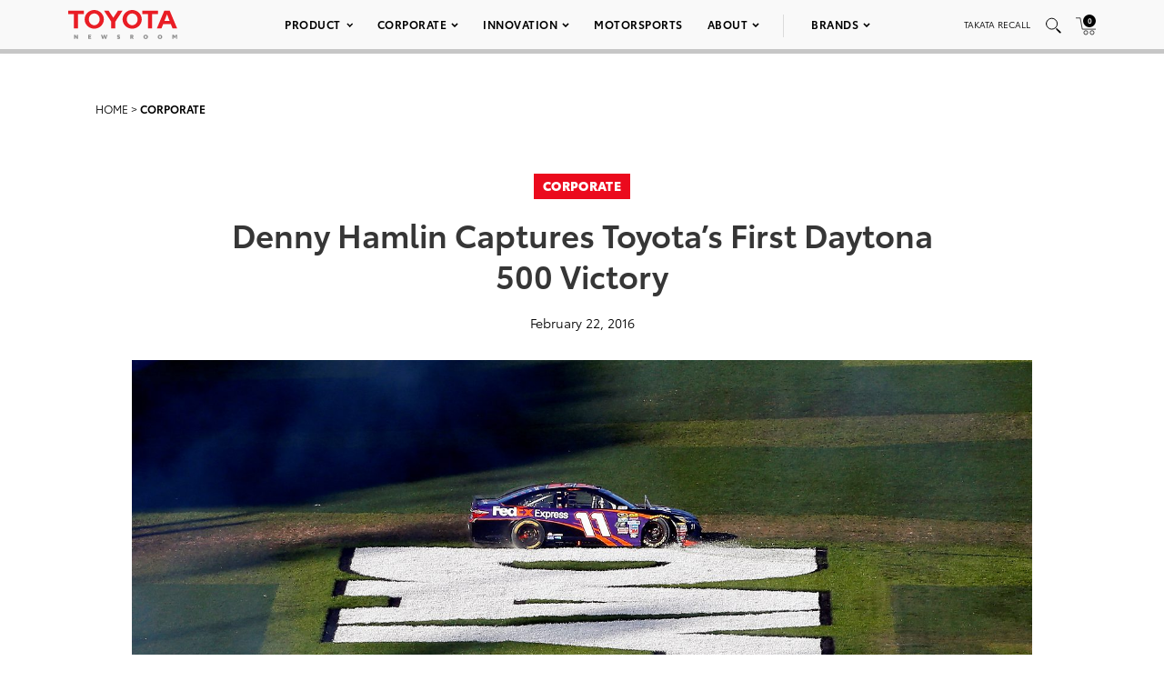

--- FILE ---
content_type: text/html; charset=utf-8
request_url: https://www.google.com/recaptcha/api2/anchor?ar=1&k=6Ldl55gUAAAAAODWLNyPR_2KfYHNm-DfOveo0xfH&co=aHR0cHM6Ly9wcmVzc3Jvb20udG95b3RhLmNvbTo0NDM.&hl=en&v=N67nZn4AqZkNcbeMu4prBgzg&size=normal&anchor-ms=20000&execute-ms=30000&cb=7f1fb3lp3ndn
body_size: 49474
content:
<!DOCTYPE HTML><html dir="ltr" lang="en"><head><meta http-equiv="Content-Type" content="text/html; charset=UTF-8">
<meta http-equiv="X-UA-Compatible" content="IE=edge">
<title>reCAPTCHA</title>
<style type="text/css">
/* cyrillic-ext */
@font-face {
  font-family: 'Roboto';
  font-style: normal;
  font-weight: 400;
  font-stretch: 100%;
  src: url(//fonts.gstatic.com/s/roboto/v48/KFO7CnqEu92Fr1ME7kSn66aGLdTylUAMa3GUBHMdazTgWw.woff2) format('woff2');
  unicode-range: U+0460-052F, U+1C80-1C8A, U+20B4, U+2DE0-2DFF, U+A640-A69F, U+FE2E-FE2F;
}
/* cyrillic */
@font-face {
  font-family: 'Roboto';
  font-style: normal;
  font-weight: 400;
  font-stretch: 100%;
  src: url(//fonts.gstatic.com/s/roboto/v48/KFO7CnqEu92Fr1ME7kSn66aGLdTylUAMa3iUBHMdazTgWw.woff2) format('woff2');
  unicode-range: U+0301, U+0400-045F, U+0490-0491, U+04B0-04B1, U+2116;
}
/* greek-ext */
@font-face {
  font-family: 'Roboto';
  font-style: normal;
  font-weight: 400;
  font-stretch: 100%;
  src: url(//fonts.gstatic.com/s/roboto/v48/KFO7CnqEu92Fr1ME7kSn66aGLdTylUAMa3CUBHMdazTgWw.woff2) format('woff2');
  unicode-range: U+1F00-1FFF;
}
/* greek */
@font-face {
  font-family: 'Roboto';
  font-style: normal;
  font-weight: 400;
  font-stretch: 100%;
  src: url(//fonts.gstatic.com/s/roboto/v48/KFO7CnqEu92Fr1ME7kSn66aGLdTylUAMa3-UBHMdazTgWw.woff2) format('woff2');
  unicode-range: U+0370-0377, U+037A-037F, U+0384-038A, U+038C, U+038E-03A1, U+03A3-03FF;
}
/* math */
@font-face {
  font-family: 'Roboto';
  font-style: normal;
  font-weight: 400;
  font-stretch: 100%;
  src: url(//fonts.gstatic.com/s/roboto/v48/KFO7CnqEu92Fr1ME7kSn66aGLdTylUAMawCUBHMdazTgWw.woff2) format('woff2');
  unicode-range: U+0302-0303, U+0305, U+0307-0308, U+0310, U+0312, U+0315, U+031A, U+0326-0327, U+032C, U+032F-0330, U+0332-0333, U+0338, U+033A, U+0346, U+034D, U+0391-03A1, U+03A3-03A9, U+03B1-03C9, U+03D1, U+03D5-03D6, U+03F0-03F1, U+03F4-03F5, U+2016-2017, U+2034-2038, U+203C, U+2040, U+2043, U+2047, U+2050, U+2057, U+205F, U+2070-2071, U+2074-208E, U+2090-209C, U+20D0-20DC, U+20E1, U+20E5-20EF, U+2100-2112, U+2114-2115, U+2117-2121, U+2123-214F, U+2190, U+2192, U+2194-21AE, U+21B0-21E5, U+21F1-21F2, U+21F4-2211, U+2213-2214, U+2216-22FF, U+2308-230B, U+2310, U+2319, U+231C-2321, U+2336-237A, U+237C, U+2395, U+239B-23B7, U+23D0, U+23DC-23E1, U+2474-2475, U+25AF, U+25B3, U+25B7, U+25BD, U+25C1, U+25CA, U+25CC, U+25FB, U+266D-266F, U+27C0-27FF, U+2900-2AFF, U+2B0E-2B11, U+2B30-2B4C, U+2BFE, U+3030, U+FF5B, U+FF5D, U+1D400-1D7FF, U+1EE00-1EEFF;
}
/* symbols */
@font-face {
  font-family: 'Roboto';
  font-style: normal;
  font-weight: 400;
  font-stretch: 100%;
  src: url(//fonts.gstatic.com/s/roboto/v48/KFO7CnqEu92Fr1ME7kSn66aGLdTylUAMaxKUBHMdazTgWw.woff2) format('woff2');
  unicode-range: U+0001-000C, U+000E-001F, U+007F-009F, U+20DD-20E0, U+20E2-20E4, U+2150-218F, U+2190, U+2192, U+2194-2199, U+21AF, U+21E6-21F0, U+21F3, U+2218-2219, U+2299, U+22C4-22C6, U+2300-243F, U+2440-244A, U+2460-24FF, U+25A0-27BF, U+2800-28FF, U+2921-2922, U+2981, U+29BF, U+29EB, U+2B00-2BFF, U+4DC0-4DFF, U+FFF9-FFFB, U+10140-1018E, U+10190-1019C, U+101A0, U+101D0-101FD, U+102E0-102FB, U+10E60-10E7E, U+1D2C0-1D2D3, U+1D2E0-1D37F, U+1F000-1F0FF, U+1F100-1F1AD, U+1F1E6-1F1FF, U+1F30D-1F30F, U+1F315, U+1F31C, U+1F31E, U+1F320-1F32C, U+1F336, U+1F378, U+1F37D, U+1F382, U+1F393-1F39F, U+1F3A7-1F3A8, U+1F3AC-1F3AF, U+1F3C2, U+1F3C4-1F3C6, U+1F3CA-1F3CE, U+1F3D4-1F3E0, U+1F3ED, U+1F3F1-1F3F3, U+1F3F5-1F3F7, U+1F408, U+1F415, U+1F41F, U+1F426, U+1F43F, U+1F441-1F442, U+1F444, U+1F446-1F449, U+1F44C-1F44E, U+1F453, U+1F46A, U+1F47D, U+1F4A3, U+1F4B0, U+1F4B3, U+1F4B9, U+1F4BB, U+1F4BF, U+1F4C8-1F4CB, U+1F4D6, U+1F4DA, U+1F4DF, U+1F4E3-1F4E6, U+1F4EA-1F4ED, U+1F4F7, U+1F4F9-1F4FB, U+1F4FD-1F4FE, U+1F503, U+1F507-1F50B, U+1F50D, U+1F512-1F513, U+1F53E-1F54A, U+1F54F-1F5FA, U+1F610, U+1F650-1F67F, U+1F687, U+1F68D, U+1F691, U+1F694, U+1F698, U+1F6AD, U+1F6B2, U+1F6B9-1F6BA, U+1F6BC, U+1F6C6-1F6CF, U+1F6D3-1F6D7, U+1F6E0-1F6EA, U+1F6F0-1F6F3, U+1F6F7-1F6FC, U+1F700-1F7FF, U+1F800-1F80B, U+1F810-1F847, U+1F850-1F859, U+1F860-1F887, U+1F890-1F8AD, U+1F8B0-1F8BB, U+1F8C0-1F8C1, U+1F900-1F90B, U+1F93B, U+1F946, U+1F984, U+1F996, U+1F9E9, U+1FA00-1FA6F, U+1FA70-1FA7C, U+1FA80-1FA89, U+1FA8F-1FAC6, U+1FACE-1FADC, U+1FADF-1FAE9, U+1FAF0-1FAF8, U+1FB00-1FBFF;
}
/* vietnamese */
@font-face {
  font-family: 'Roboto';
  font-style: normal;
  font-weight: 400;
  font-stretch: 100%;
  src: url(//fonts.gstatic.com/s/roboto/v48/KFO7CnqEu92Fr1ME7kSn66aGLdTylUAMa3OUBHMdazTgWw.woff2) format('woff2');
  unicode-range: U+0102-0103, U+0110-0111, U+0128-0129, U+0168-0169, U+01A0-01A1, U+01AF-01B0, U+0300-0301, U+0303-0304, U+0308-0309, U+0323, U+0329, U+1EA0-1EF9, U+20AB;
}
/* latin-ext */
@font-face {
  font-family: 'Roboto';
  font-style: normal;
  font-weight: 400;
  font-stretch: 100%;
  src: url(//fonts.gstatic.com/s/roboto/v48/KFO7CnqEu92Fr1ME7kSn66aGLdTylUAMa3KUBHMdazTgWw.woff2) format('woff2');
  unicode-range: U+0100-02BA, U+02BD-02C5, U+02C7-02CC, U+02CE-02D7, U+02DD-02FF, U+0304, U+0308, U+0329, U+1D00-1DBF, U+1E00-1E9F, U+1EF2-1EFF, U+2020, U+20A0-20AB, U+20AD-20C0, U+2113, U+2C60-2C7F, U+A720-A7FF;
}
/* latin */
@font-face {
  font-family: 'Roboto';
  font-style: normal;
  font-weight: 400;
  font-stretch: 100%;
  src: url(//fonts.gstatic.com/s/roboto/v48/KFO7CnqEu92Fr1ME7kSn66aGLdTylUAMa3yUBHMdazQ.woff2) format('woff2');
  unicode-range: U+0000-00FF, U+0131, U+0152-0153, U+02BB-02BC, U+02C6, U+02DA, U+02DC, U+0304, U+0308, U+0329, U+2000-206F, U+20AC, U+2122, U+2191, U+2193, U+2212, U+2215, U+FEFF, U+FFFD;
}
/* cyrillic-ext */
@font-face {
  font-family: 'Roboto';
  font-style: normal;
  font-weight: 500;
  font-stretch: 100%;
  src: url(//fonts.gstatic.com/s/roboto/v48/KFO7CnqEu92Fr1ME7kSn66aGLdTylUAMa3GUBHMdazTgWw.woff2) format('woff2');
  unicode-range: U+0460-052F, U+1C80-1C8A, U+20B4, U+2DE0-2DFF, U+A640-A69F, U+FE2E-FE2F;
}
/* cyrillic */
@font-face {
  font-family: 'Roboto';
  font-style: normal;
  font-weight: 500;
  font-stretch: 100%;
  src: url(//fonts.gstatic.com/s/roboto/v48/KFO7CnqEu92Fr1ME7kSn66aGLdTylUAMa3iUBHMdazTgWw.woff2) format('woff2');
  unicode-range: U+0301, U+0400-045F, U+0490-0491, U+04B0-04B1, U+2116;
}
/* greek-ext */
@font-face {
  font-family: 'Roboto';
  font-style: normal;
  font-weight: 500;
  font-stretch: 100%;
  src: url(//fonts.gstatic.com/s/roboto/v48/KFO7CnqEu92Fr1ME7kSn66aGLdTylUAMa3CUBHMdazTgWw.woff2) format('woff2');
  unicode-range: U+1F00-1FFF;
}
/* greek */
@font-face {
  font-family: 'Roboto';
  font-style: normal;
  font-weight: 500;
  font-stretch: 100%;
  src: url(//fonts.gstatic.com/s/roboto/v48/KFO7CnqEu92Fr1ME7kSn66aGLdTylUAMa3-UBHMdazTgWw.woff2) format('woff2');
  unicode-range: U+0370-0377, U+037A-037F, U+0384-038A, U+038C, U+038E-03A1, U+03A3-03FF;
}
/* math */
@font-face {
  font-family: 'Roboto';
  font-style: normal;
  font-weight: 500;
  font-stretch: 100%;
  src: url(//fonts.gstatic.com/s/roboto/v48/KFO7CnqEu92Fr1ME7kSn66aGLdTylUAMawCUBHMdazTgWw.woff2) format('woff2');
  unicode-range: U+0302-0303, U+0305, U+0307-0308, U+0310, U+0312, U+0315, U+031A, U+0326-0327, U+032C, U+032F-0330, U+0332-0333, U+0338, U+033A, U+0346, U+034D, U+0391-03A1, U+03A3-03A9, U+03B1-03C9, U+03D1, U+03D5-03D6, U+03F0-03F1, U+03F4-03F5, U+2016-2017, U+2034-2038, U+203C, U+2040, U+2043, U+2047, U+2050, U+2057, U+205F, U+2070-2071, U+2074-208E, U+2090-209C, U+20D0-20DC, U+20E1, U+20E5-20EF, U+2100-2112, U+2114-2115, U+2117-2121, U+2123-214F, U+2190, U+2192, U+2194-21AE, U+21B0-21E5, U+21F1-21F2, U+21F4-2211, U+2213-2214, U+2216-22FF, U+2308-230B, U+2310, U+2319, U+231C-2321, U+2336-237A, U+237C, U+2395, U+239B-23B7, U+23D0, U+23DC-23E1, U+2474-2475, U+25AF, U+25B3, U+25B7, U+25BD, U+25C1, U+25CA, U+25CC, U+25FB, U+266D-266F, U+27C0-27FF, U+2900-2AFF, U+2B0E-2B11, U+2B30-2B4C, U+2BFE, U+3030, U+FF5B, U+FF5D, U+1D400-1D7FF, U+1EE00-1EEFF;
}
/* symbols */
@font-face {
  font-family: 'Roboto';
  font-style: normal;
  font-weight: 500;
  font-stretch: 100%;
  src: url(//fonts.gstatic.com/s/roboto/v48/KFO7CnqEu92Fr1ME7kSn66aGLdTylUAMaxKUBHMdazTgWw.woff2) format('woff2');
  unicode-range: U+0001-000C, U+000E-001F, U+007F-009F, U+20DD-20E0, U+20E2-20E4, U+2150-218F, U+2190, U+2192, U+2194-2199, U+21AF, U+21E6-21F0, U+21F3, U+2218-2219, U+2299, U+22C4-22C6, U+2300-243F, U+2440-244A, U+2460-24FF, U+25A0-27BF, U+2800-28FF, U+2921-2922, U+2981, U+29BF, U+29EB, U+2B00-2BFF, U+4DC0-4DFF, U+FFF9-FFFB, U+10140-1018E, U+10190-1019C, U+101A0, U+101D0-101FD, U+102E0-102FB, U+10E60-10E7E, U+1D2C0-1D2D3, U+1D2E0-1D37F, U+1F000-1F0FF, U+1F100-1F1AD, U+1F1E6-1F1FF, U+1F30D-1F30F, U+1F315, U+1F31C, U+1F31E, U+1F320-1F32C, U+1F336, U+1F378, U+1F37D, U+1F382, U+1F393-1F39F, U+1F3A7-1F3A8, U+1F3AC-1F3AF, U+1F3C2, U+1F3C4-1F3C6, U+1F3CA-1F3CE, U+1F3D4-1F3E0, U+1F3ED, U+1F3F1-1F3F3, U+1F3F5-1F3F7, U+1F408, U+1F415, U+1F41F, U+1F426, U+1F43F, U+1F441-1F442, U+1F444, U+1F446-1F449, U+1F44C-1F44E, U+1F453, U+1F46A, U+1F47D, U+1F4A3, U+1F4B0, U+1F4B3, U+1F4B9, U+1F4BB, U+1F4BF, U+1F4C8-1F4CB, U+1F4D6, U+1F4DA, U+1F4DF, U+1F4E3-1F4E6, U+1F4EA-1F4ED, U+1F4F7, U+1F4F9-1F4FB, U+1F4FD-1F4FE, U+1F503, U+1F507-1F50B, U+1F50D, U+1F512-1F513, U+1F53E-1F54A, U+1F54F-1F5FA, U+1F610, U+1F650-1F67F, U+1F687, U+1F68D, U+1F691, U+1F694, U+1F698, U+1F6AD, U+1F6B2, U+1F6B9-1F6BA, U+1F6BC, U+1F6C6-1F6CF, U+1F6D3-1F6D7, U+1F6E0-1F6EA, U+1F6F0-1F6F3, U+1F6F7-1F6FC, U+1F700-1F7FF, U+1F800-1F80B, U+1F810-1F847, U+1F850-1F859, U+1F860-1F887, U+1F890-1F8AD, U+1F8B0-1F8BB, U+1F8C0-1F8C1, U+1F900-1F90B, U+1F93B, U+1F946, U+1F984, U+1F996, U+1F9E9, U+1FA00-1FA6F, U+1FA70-1FA7C, U+1FA80-1FA89, U+1FA8F-1FAC6, U+1FACE-1FADC, U+1FADF-1FAE9, U+1FAF0-1FAF8, U+1FB00-1FBFF;
}
/* vietnamese */
@font-face {
  font-family: 'Roboto';
  font-style: normal;
  font-weight: 500;
  font-stretch: 100%;
  src: url(//fonts.gstatic.com/s/roboto/v48/KFO7CnqEu92Fr1ME7kSn66aGLdTylUAMa3OUBHMdazTgWw.woff2) format('woff2');
  unicode-range: U+0102-0103, U+0110-0111, U+0128-0129, U+0168-0169, U+01A0-01A1, U+01AF-01B0, U+0300-0301, U+0303-0304, U+0308-0309, U+0323, U+0329, U+1EA0-1EF9, U+20AB;
}
/* latin-ext */
@font-face {
  font-family: 'Roboto';
  font-style: normal;
  font-weight: 500;
  font-stretch: 100%;
  src: url(//fonts.gstatic.com/s/roboto/v48/KFO7CnqEu92Fr1ME7kSn66aGLdTylUAMa3KUBHMdazTgWw.woff2) format('woff2');
  unicode-range: U+0100-02BA, U+02BD-02C5, U+02C7-02CC, U+02CE-02D7, U+02DD-02FF, U+0304, U+0308, U+0329, U+1D00-1DBF, U+1E00-1E9F, U+1EF2-1EFF, U+2020, U+20A0-20AB, U+20AD-20C0, U+2113, U+2C60-2C7F, U+A720-A7FF;
}
/* latin */
@font-face {
  font-family: 'Roboto';
  font-style: normal;
  font-weight: 500;
  font-stretch: 100%;
  src: url(//fonts.gstatic.com/s/roboto/v48/KFO7CnqEu92Fr1ME7kSn66aGLdTylUAMa3yUBHMdazQ.woff2) format('woff2');
  unicode-range: U+0000-00FF, U+0131, U+0152-0153, U+02BB-02BC, U+02C6, U+02DA, U+02DC, U+0304, U+0308, U+0329, U+2000-206F, U+20AC, U+2122, U+2191, U+2193, U+2212, U+2215, U+FEFF, U+FFFD;
}
/* cyrillic-ext */
@font-face {
  font-family: 'Roboto';
  font-style: normal;
  font-weight: 900;
  font-stretch: 100%;
  src: url(//fonts.gstatic.com/s/roboto/v48/KFO7CnqEu92Fr1ME7kSn66aGLdTylUAMa3GUBHMdazTgWw.woff2) format('woff2');
  unicode-range: U+0460-052F, U+1C80-1C8A, U+20B4, U+2DE0-2DFF, U+A640-A69F, U+FE2E-FE2F;
}
/* cyrillic */
@font-face {
  font-family: 'Roboto';
  font-style: normal;
  font-weight: 900;
  font-stretch: 100%;
  src: url(//fonts.gstatic.com/s/roboto/v48/KFO7CnqEu92Fr1ME7kSn66aGLdTylUAMa3iUBHMdazTgWw.woff2) format('woff2');
  unicode-range: U+0301, U+0400-045F, U+0490-0491, U+04B0-04B1, U+2116;
}
/* greek-ext */
@font-face {
  font-family: 'Roboto';
  font-style: normal;
  font-weight: 900;
  font-stretch: 100%;
  src: url(//fonts.gstatic.com/s/roboto/v48/KFO7CnqEu92Fr1ME7kSn66aGLdTylUAMa3CUBHMdazTgWw.woff2) format('woff2');
  unicode-range: U+1F00-1FFF;
}
/* greek */
@font-face {
  font-family: 'Roboto';
  font-style: normal;
  font-weight: 900;
  font-stretch: 100%;
  src: url(//fonts.gstatic.com/s/roboto/v48/KFO7CnqEu92Fr1ME7kSn66aGLdTylUAMa3-UBHMdazTgWw.woff2) format('woff2');
  unicode-range: U+0370-0377, U+037A-037F, U+0384-038A, U+038C, U+038E-03A1, U+03A3-03FF;
}
/* math */
@font-face {
  font-family: 'Roboto';
  font-style: normal;
  font-weight: 900;
  font-stretch: 100%;
  src: url(//fonts.gstatic.com/s/roboto/v48/KFO7CnqEu92Fr1ME7kSn66aGLdTylUAMawCUBHMdazTgWw.woff2) format('woff2');
  unicode-range: U+0302-0303, U+0305, U+0307-0308, U+0310, U+0312, U+0315, U+031A, U+0326-0327, U+032C, U+032F-0330, U+0332-0333, U+0338, U+033A, U+0346, U+034D, U+0391-03A1, U+03A3-03A9, U+03B1-03C9, U+03D1, U+03D5-03D6, U+03F0-03F1, U+03F4-03F5, U+2016-2017, U+2034-2038, U+203C, U+2040, U+2043, U+2047, U+2050, U+2057, U+205F, U+2070-2071, U+2074-208E, U+2090-209C, U+20D0-20DC, U+20E1, U+20E5-20EF, U+2100-2112, U+2114-2115, U+2117-2121, U+2123-214F, U+2190, U+2192, U+2194-21AE, U+21B0-21E5, U+21F1-21F2, U+21F4-2211, U+2213-2214, U+2216-22FF, U+2308-230B, U+2310, U+2319, U+231C-2321, U+2336-237A, U+237C, U+2395, U+239B-23B7, U+23D0, U+23DC-23E1, U+2474-2475, U+25AF, U+25B3, U+25B7, U+25BD, U+25C1, U+25CA, U+25CC, U+25FB, U+266D-266F, U+27C0-27FF, U+2900-2AFF, U+2B0E-2B11, U+2B30-2B4C, U+2BFE, U+3030, U+FF5B, U+FF5D, U+1D400-1D7FF, U+1EE00-1EEFF;
}
/* symbols */
@font-face {
  font-family: 'Roboto';
  font-style: normal;
  font-weight: 900;
  font-stretch: 100%;
  src: url(//fonts.gstatic.com/s/roboto/v48/KFO7CnqEu92Fr1ME7kSn66aGLdTylUAMaxKUBHMdazTgWw.woff2) format('woff2');
  unicode-range: U+0001-000C, U+000E-001F, U+007F-009F, U+20DD-20E0, U+20E2-20E4, U+2150-218F, U+2190, U+2192, U+2194-2199, U+21AF, U+21E6-21F0, U+21F3, U+2218-2219, U+2299, U+22C4-22C6, U+2300-243F, U+2440-244A, U+2460-24FF, U+25A0-27BF, U+2800-28FF, U+2921-2922, U+2981, U+29BF, U+29EB, U+2B00-2BFF, U+4DC0-4DFF, U+FFF9-FFFB, U+10140-1018E, U+10190-1019C, U+101A0, U+101D0-101FD, U+102E0-102FB, U+10E60-10E7E, U+1D2C0-1D2D3, U+1D2E0-1D37F, U+1F000-1F0FF, U+1F100-1F1AD, U+1F1E6-1F1FF, U+1F30D-1F30F, U+1F315, U+1F31C, U+1F31E, U+1F320-1F32C, U+1F336, U+1F378, U+1F37D, U+1F382, U+1F393-1F39F, U+1F3A7-1F3A8, U+1F3AC-1F3AF, U+1F3C2, U+1F3C4-1F3C6, U+1F3CA-1F3CE, U+1F3D4-1F3E0, U+1F3ED, U+1F3F1-1F3F3, U+1F3F5-1F3F7, U+1F408, U+1F415, U+1F41F, U+1F426, U+1F43F, U+1F441-1F442, U+1F444, U+1F446-1F449, U+1F44C-1F44E, U+1F453, U+1F46A, U+1F47D, U+1F4A3, U+1F4B0, U+1F4B3, U+1F4B9, U+1F4BB, U+1F4BF, U+1F4C8-1F4CB, U+1F4D6, U+1F4DA, U+1F4DF, U+1F4E3-1F4E6, U+1F4EA-1F4ED, U+1F4F7, U+1F4F9-1F4FB, U+1F4FD-1F4FE, U+1F503, U+1F507-1F50B, U+1F50D, U+1F512-1F513, U+1F53E-1F54A, U+1F54F-1F5FA, U+1F610, U+1F650-1F67F, U+1F687, U+1F68D, U+1F691, U+1F694, U+1F698, U+1F6AD, U+1F6B2, U+1F6B9-1F6BA, U+1F6BC, U+1F6C6-1F6CF, U+1F6D3-1F6D7, U+1F6E0-1F6EA, U+1F6F0-1F6F3, U+1F6F7-1F6FC, U+1F700-1F7FF, U+1F800-1F80B, U+1F810-1F847, U+1F850-1F859, U+1F860-1F887, U+1F890-1F8AD, U+1F8B0-1F8BB, U+1F8C0-1F8C1, U+1F900-1F90B, U+1F93B, U+1F946, U+1F984, U+1F996, U+1F9E9, U+1FA00-1FA6F, U+1FA70-1FA7C, U+1FA80-1FA89, U+1FA8F-1FAC6, U+1FACE-1FADC, U+1FADF-1FAE9, U+1FAF0-1FAF8, U+1FB00-1FBFF;
}
/* vietnamese */
@font-face {
  font-family: 'Roboto';
  font-style: normal;
  font-weight: 900;
  font-stretch: 100%;
  src: url(//fonts.gstatic.com/s/roboto/v48/KFO7CnqEu92Fr1ME7kSn66aGLdTylUAMa3OUBHMdazTgWw.woff2) format('woff2');
  unicode-range: U+0102-0103, U+0110-0111, U+0128-0129, U+0168-0169, U+01A0-01A1, U+01AF-01B0, U+0300-0301, U+0303-0304, U+0308-0309, U+0323, U+0329, U+1EA0-1EF9, U+20AB;
}
/* latin-ext */
@font-face {
  font-family: 'Roboto';
  font-style: normal;
  font-weight: 900;
  font-stretch: 100%;
  src: url(//fonts.gstatic.com/s/roboto/v48/KFO7CnqEu92Fr1ME7kSn66aGLdTylUAMa3KUBHMdazTgWw.woff2) format('woff2');
  unicode-range: U+0100-02BA, U+02BD-02C5, U+02C7-02CC, U+02CE-02D7, U+02DD-02FF, U+0304, U+0308, U+0329, U+1D00-1DBF, U+1E00-1E9F, U+1EF2-1EFF, U+2020, U+20A0-20AB, U+20AD-20C0, U+2113, U+2C60-2C7F, U+A720-A7FF;
}
/* latin */
@font-face {
  font-family: 'Roboto';
  font-style: normal;
  font-weight: 900;
  font-stretch: 100%;
  src: url(//fonts.gstatic.com/s/roboto/v48/KFO7CnqEu92Fr1ME7kSn66aGLdTylUAMa3yUBHMdazQ.woff2) format('woff2');
  unicode-range: U+0000-00FF, U+0131, U+0152-0153, U+02BB-02BC, U+02C6, U+02DA, U+02DC, U+0304, U+0308, U+0329, U+2000-206F, U+20AC, U+2122, U+2191, U+2193, U+2212, U+2215, U+FEFF, U+FFFD;
}

</style>
<link rel="stylesheet" type="text/css" href="https://www.gstatic.com/recaptcha/releases/N67nZn4AqZkNcbeMu4prBgzg/styles__ltr.css">
<script nonce="fo3OdJbHytfqor5PqhUF5A" type="text/javascript">window['__recaptcha_api'] = 'https://www.google.com/recaptcha/api2/';</script>
<script type="text/javascript" src="https://www.gstatic.com/recaptcha/releases/N67nZn4AqZkNcbeMu4prBgzg/recaptcha__en.js" nonce="fo3OdJbHytfqor5PqhUF5A">
      
    </script></head>
<body><div id="rc-anchor-alert" class="rc-anchor-alert"></div>
<input type="hidden" id="recaptcha-token" value="[base64]">
<script type="text/javascript" nonce="fo3OdJbHytfqor5PqhUF5A">
      recaptcha.anchor.Main.init("[\x22ainput\x22,[\x22bgdata\x22,\x22\x22,\[base64]/[base64]/[base64]/[base64]/[base64]/[base64]/KGcoTywyNTMsTy5PKSxVRyhPLEMpKTpnKE8sMjUzLEMpLE8pKSxsKSksTykpfSxieT1mdW5jdGlvbihDLE8sdSxsKXtmb3IobD0odT1SKEMpLDApO08+MDtPLS0pbD1sPDw4fFooQyk7ZyhDLHUsbCl9LFVHPWZ1bmN0aW9uKEMsTyl7Qy5pLmxlbmd0aD4xMDQ/[base64]/[base64]/[base64]/[base64]/[base64]/[base64]/[base64]\\u003d\x22,\[base64]\\u003d\x22,\[base64]/[base64]/DjzjCnMOMw59JIkDCpinCjH9gwoxVw79nw7dRTntOwrk+JcOLw5l4wrpsEWTCu8Ocw7/Do8OtwrwSVCjDhhwSC8OwSsOMw4UTwrrClMOhK8ORw6vDgWbDsSnColbCtHbDrsKSBEPDkwpnMkDChsOnwqzDvcKlwq/CvMOnwprDkChHeCxqwqHDrxlOWWoSAUspUsOnwpbClRECwrXDnz1jwrBHRMK1JMOrwqXCmcOpRgnDmcKXEVI+wr3DicOHUjMFw49cWcOqwp3DjsOpwqc7w597w5/Cl8KbMMO0K0EYLcOkwrIZwrDCucKXTMOXwrfDkGzDtsK7dcKyUcK0w5JLw4XDhTxQw5LDnsOEw63DklHCj8O3dsK6Im9UMwMvZxNYw7Foc8KFMMO2w4DCgcOBw7PDqxLDvsKuAlfCmkLCtsO5wo50Gxwawr10w6F4w43CscO0w4DDu8KZXcOiE3UVw7IQwrZZwo4Nw7/[base64]/[base64]/w5fDqcK8wrrClMKzw5F3MlDDm8O+GsO1woLDhwNAwoTDtntBw5gAw5szAsKQw6Y1w5pIw53CqA1NwqzCkcO3e3jCrDwkHTkmw5RXGsKMUzopw5Bxw6bCs8KnEcK4a8OXXDTDgcKedjTCiMKeGSoeH8OQwonDjAzDtkFiFMKOamjCu8KTQRUKfMOpw63DlMOjGx9Nwr/DnTTDscK9w4PCisOSw6oTwpDCvTB9w7x5wpdtw6AtfzPClcKtwrgGwolPLxAnw5giG8Oxw7vDuytQEsOMVMKUK8Kzw7HDh8OfGcKQB8KBw67CgQfDnFHCoQ/CqMKYwprCpsKqI0jDhmtWRcOxwoPCuEdwUj5eRElEe8OKwpkNEwEUG0lUw6kGw6Q7wp1PPcKHw48QCMOuwqErwq3DsMOjB3M5eRLCigxvw4LCmcKVHWoWwpQsDsO/w7nCuUTDrA0cw685JMORIMKkCwDDhwHDt8OLwpzDu8Krfj87Zm5Aw6wxw4kew4HDvMOzHEjChMKow5csazxzw5N2w7DCrsOJw44EB8OHwrPDsgXDsx1vDcOswqtNJcKkMl/DosKyw7FFwpHCpsKrdwDDsMOkwrA/[base64]/wqjDqjnCjAhEwqLCjMKYFcKtAy3CmsOzwqodN8KUw5nDrikowo88OsOvYsOxw7vCn8O6CMKGwrZwM8OYHMOhOW02wqrDqAnDihjCoSjCiVPCjD1/UFwdemNNwqrDvsOywqJ7SsKSS8Knw57Dt1jCkcKHwokrN8KCUnpVw7wJw4cuJMO0CQ0ww4E9PMKLZcOBVD/CumxWRsOPBkLDjhtvC8OURsOJwr5CMMO+esOBQsOsw6sIfyI6QT3Ch2rCgBnCoFVTIWXDvsKUwo/DtcOwLjXCkRrCq8Oyw5nDhgzDrcO5w79xXwHCsGpGHXTCksKibUp8w5jCqsKIb2NFZ8KUY03DssKZREjDlMKpw55qBF91KMOMI8KjGj95EXPDukbCsA88w6/[base64]/DtATCucKKw7cYQ8KLesK9PsO2DsKaw5XDkcKdw55ZwotIw6phDXvDln3ChcKQY8KNwpoRwqHDug3Di8KCJjI/EMKVaMKrH1/DtMOjPjQZFMOXwrV4KWHDpXxiwoE1VcK+A3o0w4nDsXrDoMOAwrdOPMO8wq3Ck1cNw7VTTMOnRhLChATDq1wLSA3CtMOdw5jDpD0CbUwQPMKSw6AEwrNew5/[base64]/[base64]/DkcKiwrzDpDHCg8Ozw71xV2vDtXNpw4R0ZljDmj3DpsO4UU1xVMKRacKKwpfDr09+w7DDghPDvR/DpMOQwqgESnHCuMKabDhzwoslwog2w6/CvcKjdx5swpbCuMK1w6o6QyHDrMO3w5XDhmNtw6TDnMKAHilpd8OHCcOpw6HDsh/DkcOewr3Cs8OcMMOebsKXLcKXw6fCh0nDlGxhwrPCgm9KPxkuwqcAS1E6w67Crm/Dq8KEI8OzdcO0WcO7wq/Dg8K8esKswqDCisKWP8Ofw4nDnsKBfAfDqjPDhVfClA88UC0fwoTDgxXCvMOFw47CkMOzwohPFMKIw7FAMCp4wol4wod1w77DlQcbwrbCsEoUD8O/w43CnMKjfw/Dl8O4EcKZGsK/Hj8eQFXCq8Kob8KKwr1nw4XDil4Gw6Aewo7Cv8KGEz5RTBNZwrXDv0HDpGvCnlTCn8OBFcKXwrHCszTDj8OFdRnDlhlVw4s3WMO+wqzDlMOcXMOAwo/Du8KhXmfDnVfCqg/Dp0XDgBRzw5gSccKjX8Kaw6R9ZMKRw6/DvsKow6UUDFTDv8OaFn93AsO/XsOJVg7CrG/[base64]/a8Ogw79ZDFvCgMO8Z8KufsKTCsOQZj1LfBrDim/DoMOKUMKqYsO4w4nCggzCj8KrUTUKIHLCncK+RzVRM0wdZMKww63DqznCihfDvzIZwo8bwpvDjlnCiTkcTsO1w7HCrmjDvsKGKjjCuCRkwqbDqMO1wrNLwoMuVcO/woHDvMOLBFgOYz/[base64]/CosOLw4NZWQnCjMOjwptjWMO5bVpZBsKOeSA3w6kgKMOeEARqUcK7wr9LNcK0ZRPClHUYw6hLwp/DlMKjw4nCj2jDr8KGGcKlwqHCs8KSZSfDkMKPwoTCih/CsSYVw7bDl1waw4VtPDrCicKbw4bDig3CszbChcOLwoJpw5k4w5A9wrYGwpDDuTMrDcOJMMOZw6PCsi1Uw6R6w4wuL8Ohwr/CpjHCm8OBCcO9fMORwpDDkVnDpRtDwojCucOmw5gDw7lMw5zChMOoRFrDqWBVIGrCtQzCgBfCvWlGJhrCrcKfLiF3worCn1vDncOQHcK6L1RwcMOZbsK8w63CkknCrcKlEMONw53CpsKqw5NbBm7Cr8K2w59Mw7/CmsOBM8KmLsKSwq3CjcKvwpU+Z8O/QcKjeMOswpk0w6lSRH57ewvCq8K5FAXDjsOww5Mnw4nDpcOuDUjDvVN/wpvCtRptMnZcNMK5KsOGc0N5wr7DjSVswq7DnRNYI8ONYgXDlMOUw5kNwq9uwroBw4bCs8KBwoXDhUDCjU94w4FlTMOLfVfDvMO8EcOzDQnCnAE3w5vCqk/CpsOWw4/CpnhhFg/Cv8Kvwp9AcsKJwqxCwoTDsxnDsD8lw78ww5gMwq7Dgihcw44gO8KRTDdEUgbDicOkYBjClcO/wroxwoBzw7LDtcOlw50yf8O3wrEAYy/DgMOvw6M3woR+esOKwpMCJcKhwrzCqlvDoFTCkcOAwotiWXYPw6d4RMOkZ2MIwr4QFcKlwq3ComZGOMKBXMKtc8KkDMO/PgXDuGHDpsKKV8KICmNIw5B+Lj7Dg8KLwoModMK6P8Kjw4zDkijCiT3CqQxuMsK6A8OTwpvDiljDhD9JJXvDlSIGwrxLw7NkwrXCtWbDi8OrFxLDrsOCwqF+FsOpwoDDlmjDvcKowpoIw4gBYMKhPsOEYcKzfsOpDcO/cGvChUjCn8OIwrvDpyPDtT4+w55WCFzDtsKfwqrDv8O4SVTDgRHDm8Kjw5jDmG1LfMK0wrVxw7jDhC7DisKHwqYwwrVvKHzDuzl/Vx/DhMKiFMOYBcORwrvDrDN1csK3wod0w77Ch05kZMORwr5hwpbDu8KEwqhHwqULYDwQw693AQjCjcO8wr41w43CuQcYwoRARg9wA2bDpFg+wqHDo8KtNcKOPsOEDzfCoMKwwrHDtsKrw7pdwoB4Pj/DpwvDvg51woPDqzg/KVDDom1oUQApw5fDksK0w6lKw5HClsOkM8OWHMKyAsKLOFJ8w5nDn2vCtC3CpyHClHPDusKNZMOnAVMbBBJHcsOVwpBkw4hhAMK8w7LCrTEoLWVVw5/[base64]/CoR7DkMKwBMOuwpE+VhQNw5A2EnLCjwZTTnw9fRs2AwUxw6RBw7ZCwokmC8KiV8OMdU/DtxVML3fCucOmw5DDg8Ohwo56dMOWPnjCrl/DoHVLwqBKe8KvdSVUwqsNwqPDsMKhwo4PdRI6w7s+HnXDrcK0BDcDeQplUmg+FCBZw6JWw4zCpFUow4Ygwpw/[base64]/CncO6w4/CsBzDl8KXHsKRw5/Dk8Oyw4bDtMKSw7fDpholOGEWBsOqSQrDvyjCjHkJWngVCcOew73DusO9esKWw5ATCcK8XMKZw6NwwqoBP8KJw5dfw53Cu3gKAl8awrXDrkLDm8KiZm/CnsKCw6IVwq3Ci1zCnjQdwpFUHMOKwpIZwr8AdWHCjsKnw585wpjDiXrCpnhhRVfDuMOOdAIWwrZ5wrZ4finDmD7DqsKKw4B/w5zDqXkWw6YGwoNnOFXCjcKqwp8cwp0SwrkJw7NDw787wpURURx/[base64]/[base64]/[base64]/[base64]/dsOxwrvDicKaw7k6DkUBw5PCi8OQUFNGZmXDkhInZcKbesKCeABgw7TDlxLDmcKbc8O2eMKENcOMecK3KMOxw6ENwpNmOx3DgB8qPWbDkC3DgQ4Pwq87DC9daxAsDiTDrMK4QcOXXsK/w5/DjirCvnbDjMOOw5rDjzZ2wpPCscOHwpZdecKMSMK8wr7CgBfDsz7DuCpVOcKRTwjDrBBNCsOuw6g7w7pEScK5ZD4Qw7/CnydJeBs7w7/DicKFORPDk8OOwprDu8Oxw48RJ0dlwrTCjMOmw5lmDcKmw4zDiMKcIcKEw4jCn8Kzw7DCl0tobcOhwqZfwqV1BsO/w5rDhMKqFHHCqsOJXX7CpcKxBG3CncKYw6/DsVTCvhPDs8OBwq18w4nCpcOYEVHDjwzCuULDuMOUwpLCjiTDtGBVw4VlHcKlbMOFw6XDuwjDtR7DuSDDsSpsGnkBwrdcwqvCsR0tZsOtcsOBw61DIC4QwpBGfULDh3LDnsObw4/CksOOwrYgw5J/w4RALcOBwoI1w7PCr8KTw7JYw4XCt8KJBcOiNcOzEMK2bjY6wpASw7tiJcOiwrUueivCmcKnIsKyexHCo8OIw4zDjyzCkcK7w7pXwro1wp8Ow7LCvzEdCsK2d0p0E8KWw4RYJxY9wrHCjTzCiRtrwqHDqnPDhQ/CoGtfwqEZwqrDkTp3CkfDuFXCs8KPw79vw5FjPsKkw6rDnCDCosO1w54Ew5HDo8Khw73DgyvDi8Ksw6M0WsO2cA/[base64]/CjMKWLlYHwqnCssKNI8OERMKlwqrDhsOLw4RuanY/cMOqAShtb14gwrjCtsKPaGNRZEVMCcKfwppiw7lCw6Ntwr0hwrDDqlk4IMKWw7wlccKiwp3DjhwrwpjDsHXCssKHSW/CmsORYQk2w5Vpwo9cw41LWMKoI8OEJFHDscK5EcKLfxEaWsK2wp4bw4V9F8OBZWYdwq3CjHAOXcK2aH/ChFPDhsKtwqbCk19pfsKaA8KNGArDm8OmaSbCmcOrDXPCqcKxA2LDrsKoOQTCsC/DswLCgTvDn23Dih0nwr7ClMODFMK6w6YXwpJ6w5zChMKkCnEIDzwEwrzDisKfw41YwojCuVHDgBE2X2XChcKZfSjDucKTWH/DjsKcW1HDlRvDksOmFiDCsS3DusKkwptWVMOKIHNWw79rwrvCvMK1w5BKXx08wqTDisOdEMOPwpHCisKrw5t8wp0zHTtDLC3Dq8KIVmTDqsOzwobCjGTCih/CgMKMJsKcw5NowoPCkVpNOwg0w7rCiDPDpsKxwqDCvEwnw6o5w5FZMcO0wrbDr8KBOsOmw4pgw61nw54JZFp7AxbCoV7DhWvDiMO7H8K2IikMw4EzNsOvVDBVw6bDpcKBR2jDtcKOGH4aFsK2ScOwGGTDgEAQw61BPC/DiSkoPXfCoMOyMMOqw5nDkHc1w5gOw7k4wqPDuREuwqjDk8O/w5VRwoHDq8Kew58zeMOjwp7DnhEXfcKwGMK5ASUzwqBaSRHDqMK6bsKzw7kVd8KjRmPDk2zDr8K9wqfCs8KVwpVWe8KHf8KrwoTDtMK3w79Ow6vDvRzCjcKxwokUYB1LBDwBwqfCkcKnWsKdQcK/A2/CoRjCgMOVw78LwqNbF8OqEUxnw6DCisKzHFtFa3/[base64]/ClATCrMOvTVbDi1AYcAFNS8KXXMK9XmXDnCpYw64ZCjXDgMOvw5nClsOSIgEBw7nCq0xObybCpsKmwrbCn8OEw4PCm8KYw7zDkcO9woRea1/CuMKXKXMhKsO4w4Iiw5LDgMOLw5rDgEnDhsKAwpzCuMKNwrldfsKfB07DksKOeMK1U8OAw5fDsQh7w5VawoEaScKUETPDlMKVw6fCtUTDpcOLw47Cs8O+STIkw4/[base64]/DpMKkw7/Cg8ODb8Oaw6XDo8KgTcKzWMKCwqMICEvCg0BIdsKMwr3DicK8e8OgQcOmw41lFmXCjUzDhy9sehI1WhdpGE07w7ICw6ULw7zCk8KTNcOCw4/DswQ3FXAkXMOIcB7DpsKxw4jDsMK7M1PDksO3CFrDu8KfHF7CpztMwqLCjW8YwpbDqSlnBibDmcK+RFQEZQV/wp/[base64]/Uz9gSGwSwrHCk8KvCBDCqyTDojoGF8O7EsKZwrEIwozCosOHw6HCpcOTw6U2P8K6w6pFEsKQwrLCmVrCsMKNwqTChFwRw6XChxfDqg/Cm8OXIj7DvDgdw6TCqCwvw6HDtcKuw5rDgxrCpsOJwpVFwpTDnVDCvcKQBTgJw4vDpQ3DpcKQW8KDOcOqNAvCvll0esK2aMOzQjLCuMOBw5NKAHLDmGgDa8K8w5PDr8K3EcK7OcOPFcKew5LCvGnDnEnDpcKyWMKWwpdewrfDjBJeX2XDjTDCtHd/VWljwq7CgHbDvcO+CRvChcKmbcKhVMO/[base64]/w6xrJ8Kjw4A8w4LCpcO8w7LDhsKfwpbCplzDgzvDtGPDg8O7SsKMb8O3b8O8wpTDnsOBLXXCtGZVwpYMwqkxw4LCtcKiwqFQwp7CoWo0aGN5wr4wwpLDrQbCuh1uwpvCvj1eAHDDtF17woTCtj7Dm8OEXU9GHcK/[base64]/w5HCtAIgw4QaNiRrw7xzwoZAw5rCn8OfacKAfW0rw7QQKsKCwqLCicOvYUDCmT4WwqciwpzDjMO/FinCkcObfkPDjsKewr3Cr8Olw5XCi8OeVMOkbATDiMK1CsOgwqsoTULDjsOUwpZ9fsKnw5vChj0FaMOIQsKSwofCv8KbPSnCgsKOPMKZwrLDoArCgQrDusO1NAYUwofDksORag0Kw4RNwoE5FsKAwo5gL8K3wrHDhhnCo18eMcKEw6/CrQJVw4fChTxpw68Tw7Uuw4ZyK0DDtzzCgGLDtcKQfMKzM8KRw4fCn8KrwrBpwo/Dp8KCSsOOw4YOwoRKRx1IACAXw4LCpsK4KVrDjMKkScKGMcKuPSnCt8ODwpTDhkQST37DrMKQAMKPwpU6XG3DsFwww4LDoRzCryLDgMO2TcKTVEzDihXCgT/Ds8KZw5bCg8OBwqDDugc2w5HDjMKHKsKZw4RpBMOmacKlw6VCBsK1wqY5YsKkw7LDjhJOf0XCt8KsYGhgwrZkwoHCpcKvMMOKwqFVw6jDjMKDGVcvMcK1PcK9wovCm1TCi8Kww4rCmcKsH8OYw5rDicKuIifCu8OmOsOMwohcBzgvI8O8w59THMO2wpbCmS7DjsKQQS/Di3PDocONDMK9w7nCvsKVw4oaw7gKw60xw7wywpXDnHdlw7/DmMOCTmRXw6YqwoN+w6htw40NIMKVwpvCvgJwR8KVLMO3w4zDlsKZEwzCo3nCq8OvNMKmJXPClMOhw43DtMO7ZV7Dm0cYwpwbw43DnHFSwpE+ZxDDlcKnIMOPwoLClRQSwqI/ByDCkiTCmAUFJsOiCQ3CjzLDi1bDnMKYc8KjakHDlsOXJzcJbMKCSHbCq8KhUMOPRcOYwod+Mh3DpsKLLMOmMcOHw7fDrMKQw4XDp13CvF0YYsOQY37DmMO4wqMWw5DCj8K1wo/CgiMBw60lwqLCl2TDhBxbAgtBF8OIw57DrsOFAMOfdMOyF8KNThgDWTRqXMKDwoMxah7Dh8KYw7rCkFctw47CrHcRd8K6RxDCisODw63CusK/dRlhTMKGVVPDqigTw4fDgsOQFcOgwo/DnwHCsk/[base64]/[base64]/[base64]/ChnspwpkQLh8swol7w7fDhcOuZAQQw7NDw4DDqMKhAsKow7J/wpMiAMKMwrsgwoTDlSJcPh5owpw5w4LCpsKGwrHDo1dZw7ZvwpvDhRHDgsOMwpIHEcO2EiPCg0oJby/[base64]/Dn8OGwrvCj1zDo8Ofw7XDnXoaOsOawq/DlQ3CrCPCgsOtLBTDvBbDj8O/eF/CoFoIf8KQwqTDryoPKS/CvsKAw78ackwtwojDu0HDkAZbUFtOw6XCrAIhYm9YFyDCvENDw67DiX7CvzDDs8KQwobDsHUfwopgR8Oxw5LDk8KdwpfCnmcMw7dSw7vClcKZOUguwovDvMOawoTCmUbCpsKKOjJUwpd6Uyk6w53Chj82w6BUw7A1RsO/XXU+wp54AMO2w5QXBsKEwp/[base64]/[base64]/wp/[base64]/Dt8ONTUHDlmEywozCssKcw47DoHsAwpgBXXbDvsOnwodGwqJzwoYjwqvCgDfCvcOoRCXDunYGQRDDrcOew5/CvcKyYn9+w5zDisOTwrNzw44aw5VCOiXDjUTDmMKIwqHDg8Kew7Vxwq/Ctm3CnyRPw5PCm8KNa2Fjw7sww7DDl0Ypb8OKacOLCsOFaMO0w6bDr2bDl8K2wqHDnlYTL8O8D8OXIEfDmS9wfMKxdsK/worDj38jXy7Di8OtwoTDh8KrwrBKCQTClS3CjQJcHQw4wp9oI8Kuw7LDm8K5w5/[base64]/DhknDpF7DtRbCmUkaw5HCnGctKMKhexjDlcO2IMKYw6zChxpHRMK+GgTCoCDCn0skw5NMw63CqmHDum3DqVjCqlJ9QMOIAMKaB8OAf3LDgcObwpxvw7rDr8O3wr/CvMKtwpXCp8ONwpTDs8OzwoI9T1N5YmPCo8KMPmVyw4cYw40ow5nCvRLCucO/DHbCrRDCoWLCi2JJdDHDmiJdaT00wpY+w7YWdjDCpcOAw4DDtMKsMjd2wp5iMMKGw6I/wqFGe8KAw5DCpSgaw4gQwqbDkhAww5h9wpbCsjjDlXbDrcOgw6LCvMKGF8O8wqrDk0ESwrYkwrN8wr9MNsOLw7ITAApSIT/Do1/Cr8OVw5zCjDDDkMKxI3fDh8O7w6PCmcO6w5/[base64]/Cv8OQwqg+w7cDGcOow77CvsOcX8KQw6E3TcK1wp1JGgvDkQ/CtMOBKsOye8Ozw6/[base64]/w4gVw5HCjXhIE8O2w60ww45/[base64]/[base64]/wqILw77Dsw8qQh8iw7XCnm4Iw4cfw6Y2wpXClMOuw7TCvSJHw6wKAMKlE8KlV8K0Y8O/bEfCrlFfSF4PwobChsOLUcOgADHDmMKSd8Oww4hfwrnCsSrCscONwqzDqSPCvMKaw6HDokLDuDXCuMO8w7jDkMKEN8OXDMKnw6NwOMOPwr4Jw67Ct8KNWMOSwqbDrV1rwqrDoBcIwphYwp7CkzAPw5bDrsKRw5IeM8KQW8O5Vj7CiVFKfUwANsOTTcKbw5gFBU/Drx7CsVfDs8OpwpzDswpCwqTDkW7Cpj/CncKjVcOHfsKwwpDDlcOQScKmw6bCocKiC8K6w75UwrQTBMKZOMKlW8OkwogIQEDCrcObw5/DhGZcL27Cg8OzecO0wqBnNsOnw57DrsKYw4fCrcKuwofCnS7CicKaVcKwJcKrccOjwoAJScO8w7wnwq1Vw7opCnPDgMODHsOtVinCn8K/wqPCqAwqw70Ac1MswpPDswjClcKgw4c0wql3OXvCgcORPsOrdg13HMOOw7DDjXjDjgnDrMKgZ8K/w49Zw6DCmDY4w4kKwpTDvsOYX2Ayw4VIGMKEAMOqNmt/w6/[base64]/CqF3CuyxBwr9Fw4bDpGcDETVMV8OhWDVtw4/CgH/CmsKsw4F6wrnCn8KFw63CscKVw5MCwpvCtlx8w7nChMKCw4TCoMOww7nDmRMlwqRuw6DDpMOWw4DDvGHCj8OAw54ZHBg8RV7Dkm8QdDnCqUTDhDBAKMKXw6nCojHClGVsY8K5w7RTU8KaBDTCjsOAwotcLsOHPDLDssOZwq/DmsKPworCr13Dm2MIQFV1w53DtMOkScK8bVJ9EMOlw7ciwobCvsOIw7PDh8KGwonDlMK5Pl7DhXYrwq1Xw4LDssObPTHCg35pwrpywpnDtMOow5XDnnglwovDlTA8wqBqEGfDjcKtw6jCkMOVFiJkVWtvwp7Cg8O+M2HDsRoXw4bCuHRewo3DiMOnambCuB/DqFPCqi7CjcKIScKKwpwmI8KjZ8Obw4IPAMKAwpBkO8KGwrNmZiLDicKxdsORw7dRwoBjLcK5wpXDg8O7woTDhsOYRR1XXlkewokGXArCs2dPwpvCuGUJK1XDicKRQi0rDyrDl8OQw7pFw5nDo3DCgG/Djw/DocOXbFt6Lw4EaFE+OcO9wrB4IwoAScOsaMOPBMOOw40YUk4+ERRkwp3CpMOjWVAjLzzDkcKOwro9w6/Dng1sw6djdRIkDsKDwqAPBcKEMn9FwoTDqMKEwrAywqsew5ENHcOpw4TCs8KGP8OuSEhmwoTChcOZw7/DsBrDhi3DvcKuacOSKlEbw4rCocK9wqsxUF1awqrDjn/CgcOWcsKFwoVgRzLDlBzCkUgdwpkdAjg8wrlxw4TCoMKDATrDrkHCgcOBOQHDhi/CvsOEwqtew5LDgMOuFz/[base64]/cT5zaS5iw7MXHTjDnAlFwofDqH7DgsK/UU7CuMKgwoDCg8Oywp5Jw51UHhRmHyB2JsK6w5g1Wk89wrp0asKtwqvDvcO0QB3DpsKaw55qcgbCrhFuwpRrwosdK8KnwofDvSoUbcOWw6kOwr/DjiTCnsOaCsKgIMOWGknDiR3CvcOnw4TCvhoiWcKSw4TCg8KjPSjDv8OHwrNewp3DvsOlT8OUw4DDlMKFwoPCjsO1woTCncOPX8O/[base64]/OcKSYE9sw6bCncOUw61+w4TCoE7CpsOjw4bCjG3CvEnDs1oUwqLCkxApwoTCt1bDlTU4wrHDijTCn8O0cALCiMOTwo8uV8K7KT0GFMKtwrM/[base64]/Cmht8ZErCuGY1asO2NWvCvER2w5/DuMKUw4UGVV/CmRk7J8KgCcObw5LDgQbChFnDkMO6cMKUw5TCl8OLw7VjByfDl8KmXsKBw5sHCMOiw647wq7DnsKqZ8K0w4cVw5kDTcOgKmbCjcO4wqJ3w7LCgcKlw5fDpMO2EzvDn8KIOx3CilHCrnjDl8KIw50XScO1fWdHKilnD080w7/CiSMEwqjDmmfDrcObwoUlw4fDqncQPCLDn0I4SxPDijETw7I4AC/ClcOAwrPCkSpxwrc4w5TDqMKowrvChUfDvcOGw7kJwpnCtcODe8OCCD0lwp0TMcOhJsKTRHsdacKEwpHDsA7Dl1pPw5FALMKGwrPDvMOcw6VLZ8OFw5DCpXLCj20Yf2UFw7t9Nj7CtsK/w7QTKwh3I0Mfw4UXw4YwD8KCJB1jw6wQw4VkVhDDgcOvw4Jkw4LDnRxEWMOmdF4/RMOhw6bDjcOhJcODPsO8WMO+w7wVElR1woJSA2jCkwLCpMKSw6E/wr0zwqs7f1vCqMKiRzk8wprChMOCwocyw4vDi8OIw4hnLQ4+w70hw73Cp8KxXsONwrVWc8KhwrlQBcOGwph5bzjDh3bCrSPDhcKKXcOZwqPDighhwpQ1w5Mow4xEw4lCwod9wrsUw6/CsxbComXCqTDCpgdBwqtRGsKVwoRzdQhPKXMgwolrw7UswoHDlRdbYMOlL8KWd8ORwr/[base64]/ChjXDgMKbwokgccKuUSTDnDfCucOkf8OTa3zDuRrCll7DtiLCosK6OwVNwpdHwqHDhcKjwrHDrULCp8Omw4nCisOCYA/[base64]/Cv8Owb8KowrbDlsOZw73CmzfDp8O7wqVGJcOPDV4DNMOFLVXCiQE4UMKhBcKIwpheFcORwq3Cmx8VAFgow5YswozDnMOXwo3CtMKzSwFTEsK+w784wq/CmwRuOMOewrLCjcORJz9iR8Oqw6hIwqPCr8OOJFDCih/Cm8KQw4Qpw5fDjcKrA8KOLyzCrcOeKEvDisOQwr3CjcOQwpZcw7/CtMK8ZsKVRMKfS3LDrsOQVMKXw4k5PAcdw6XDoMO3f2U7DsKGwr1JwqzCicOhBsOGw6orw74JTXFrw6QKw5tmCWpgw4EvwpDClMOYwoPCisOBVEbDonnDnMO8w5I6wrd5wpwdw6wyw4hZw6jDnsOTYsKgbcOHNE4FwpfDjsK/w6TCpsODwpBZw4XCgcObUSQOEsK+O8OtMWIvwqzCicOaBMOpKTIzw6fCizvCumJAKsOzdx1Lw4PCsMKdw6fCnF1pw45awr7DunHDnSfCmcONwpzCszpMUcOjwrXClQnClT07w71ywobDkMOkBDZOw5gbwobCqcOew7lsBXXDq8OtIsOkE8K/Jkg5ZQ8+GMOtw7Q4TiPCocK2B8KrO8K4w7zCrsOXwqlCB8KSD8K5Jm5ObsKsX8KUAcKTw6gZNMOewqrDvcOIeXTDlH/CssKME8KCwrA3w4DDrcOWw5jCjsKlDTrDhMOlPnHDmMKIw6/ChMKBYHfCvMKyU8KowrQwwr/[base64]/DryBzwqckw4Elw51OYhfDtyo4IcKBwo/DvAvChitzUBTCkMObCsKdw57Dn2fDs3FEw7g7wpnCuA/[base64]/[base64]/w5VnBcOkcQJEZsKRdgnCsSkywo17YsKBKEHCkSnCrsK6PMKlw4/CsmDCsAXCgBhlFsOVw5LCn2VdWVHCvMKJLcKDw48Ow6hzw53DhsKLNlggEkFWPMKLfsO2IMOtRcOWUD1HJiFuw4MnE8KGbcKlRsOSwrfDg8OLw5Euw7TCvh0ww6wtw5rCtcKmWsKONGcQwp7CpgoMJklGflEbw4V9N8Ovw6nDhWTCh0/[base64]/[base64]/Ci0JGw6cqLhU2w6dbJkTChCXDh8OATH1BbsOSIcOKwoYgwo7CmcK3XEB6w4HCpglrw54wBMOgK08uU1UsBMKvwpjDucO1wrXDicO8wpZZw4dsaBPCp8K4RXLDjBVJwoc4Q8OHw6/DjMKgw5DDqMKvw4gww4xcw5LDrMOAdMKqw4fDlA9XUj/DncOLw7RXwoplwoQew6zCrTsSSF5tHUNBYsOcFsOiUcKLw5zCusKCZsOew4pswo9jw68YKQDDsDw7VxnCoA/[base64]/[base64]/[base64]/CqE5SwrbCnEzClyVgeMKSQsK/[base64]/[base64]/CuMK/w4bCozA3YWDCqsOow7l7w4hnCMKtaVLCmcKNwrfDnkcMAVLDtsOmw6hWGV3Cs8OHwpxyw57DnMO8R2V1YcK1w75LwpLDqMKnLsK0w4vDocKMw7RZBmdVwp3CiiPCpMKzwoTCmsKIGsO4wrrCtgBUw5/CnHgdwqnCnFQhwrMpwpLDnnImwo4qw6DCgcONYh/DhE7CnHPCtwIbw7rDvGLDiCHDhmbCkcKiw43Cm3gbL8OLwozCmQZJwrDDnQDCmDrCscKYe8KAR1fCrcORw7XDgkvDmTkvwrNpwrvDs8K1LsKdcsOPbMOMw6lWwqxYwp8hwrsDw6/[base64]/wqdpXTDDlDrDicO8woLCqibDrwfCr8Kqw4HCgcKYw6/[base64]/wpXCpsKowpXDpcOEwo7DsyrCosO6BsKzwrsXw7bDnnPCiwLDoXBdw4FtTMKmN1bChsK+w75IXcK+AVnCvgwQw6bDpcOZRcKswoJsD8OBwrRBXMOHw6EjVMK2PMOleANPworDvgrDrcOACsKpwr/Dv8Oywp54wp7ChjfDmsO9w6nCh1jDvsKLwr5pw5vDgC1Yw6NlC3rDpMK7w7nCoTQUYMOlQcKvARliJ0nDt8Kcw4TCr8KTwrERwq3DgMOIU2Mvw7/DqkbDhsOdwr8MPcO9wqzDuMKvdgLDk8KeFlDCnRoPwp/[base64]/wrPDljvDhRBbw7bDsFdMZkHCvMOSRDAjw5tCGALCmMOxwqfDiEXDrMOdwqpaw4LCt8OgAsKZwroPw6/DkcKXRMKbS8Ocw5zDqCXDk8OTYcKNw7pow4IkPMOEw4cLwpcTw4DDuhDDrVrDsgZ4XcKhVsKdJ8Kaw7QWW0AgHMKbZAfCpiZTJMKgwrRuGkAwwo3DqUvDn8OJQcKywqnDlHbDu8Osw7zClX4hw7/CkWzDgMOPw6l+ZsKJMMOew4LCmEpyIcKow407JsObw6ZSwq1UOgxYwr3CiMOswpM6UcOww77Csy1bb8O9w6hoCcK3wqdPAsOnwrLCkk3CvMOPQMO5J0fDuRw5w7fCmm3DmUgKw5NEZg5AdxcUw7JWZDlUw5jDhxF0E8OAXcKXNRx3EDnDrMKqwopmwrPDmVgnwo/CqAh1NsKzZsKdZEzClEDDvMKRMcKbwrbDhcO6DMKkDsKfCwYEw49OwqLChQpVc8OYwoRowozCkcK0KCzDgsOawogiM0TCgglvwoTDpw/DqMKrLMOVZ8OhScKeDGTDnhwEC8KvN8OmwrjDqBdsbcOyw6RKAwzCo8OdwqDDtsOYLWJqwq/Cu0nCojUHw6pzw71LwpXClxESw64Awqprw5jCg8KMw5VlOAgwEGwpIj7ClTvCksOWwoY4w6kULMKbwoxlWGNew5c7wo/DhMKCwpc1LWzDn8OtLcOjMcO/w5DDmcOdRmDCr3h2H8KTWMKawr/CjlofIAQYBsOJd8KGH8KgwqNAwqrCisKtFX/[base64]/[base64]/DlxjCgyJNOsKBwqIvJFwtCcOtJ8KQAD7DgzTCigUyw6TCg3khw5TDlABSw5jDihp6RhkoLHPCrcKaSD98ccKsXAoEwpd8ISg9QnUiCGc/[base64]/DtDPDlMKSw5zDuko1QsKUZcK8RA1VbcOXwo0QwrpIbVnDv8OgSBxyBMOnwqXCkzpqw7RNKH89SmDClGfCksKDw6/DscOMNFPDkcOuw67DgMKwdgMaN2HCm8OqbAjCqDZMwqJ/[base64]/Cikpbw59Jw7JhAMKaa8KzwpAxbcKXwoQ+wqcyeMOTw5w+BmzDoMOYwqJ5w4QsTcOlJ8OKwpTDicODYQ9VSg3Cj1PCqXnDmsKRYsODwqnDrMOvEhNcLjvCvlkTFRMjNMKkw5Brwq8lYEUmFMO0w5AmfcO1wr5nYMObwoM/wqjCtHzCpiJTSMKAwqrCl8Ojw4jDgcONwr3Dt8K8w5nDnMKCwpNqwpVlSsOyRMKsw6J/wrLCmhlfckErK8KiEQ13ZcKUPC7DsyNSVkw1wpzCn8Ouw47Cr8Kkc8OLf8KBel1nw4pkw6zCvlMgacOaUlHDjkXCr8KifUzCucKOMsOzQAcDEMK/I8O3GnvDliNNwrMqwpEnesO8wpbCrsKzwpjCu8Otw5kYw7FKw6rCmmzCvcO1woLCgDPCgMOowpsmTcK3MR/Ci8OMAsKfScKKw67Cly3Ct8OsdsKHWF50wr/CqsKBw6oSXcKJw7/[base64]/Ci0VbwrfCosKSZAt/fGMdIC4awp3DrMOnwrZcwrrDiEjDgsKCZMKlKV/Dv8KIZcK2wrrDnx/Co8O6ZsKwUEPCjD7CrsOQLjHChyHDpsOKXcKNGAgkSmcQeynCj8KKw44lwqVlGzlmw7jDn8KLw4jDscOuw6DCpi8FBcKfPBvDsCNdwpHCpcOHEcObw6bCtlPCksKtwqlrOsKwwqjDocOsXigPTsKFw6HCsnJYYlpIw6/[base64]/DrsOtw6I4AsOXJMOhRELCtCICwqrDpQTCr8KRw4nDk8K6FHZvw5pxw5Qsb8KyAcO/[base64]/[base64]/ST7ChhTDvUnDt8K7w5hsesKpw7U\\u003d\x22],null,[\x22conf\x22,null,\x226Ldl55gUAAAAAODWLNyPR_2KfYHNm-DfOveo0xfH\x22,0,null,null,null,1,[21,125,63,73,95,87,41,43,42,83,102,105,109,121],[7059694,852],0,null,null,null,null,0,null,0,1,700,1,null,0,\[base64]/76lBhn6iwkZoQoZnOKMAhmv8xEZ\x22,0,1,null,null,1,null,0,0,null,null,null,0],\x22https://pressroom.toyota.com:443\x22,null,[1,1,1],null,null,null,0,3600,[\x22https://www.google.com/intl/en/policies/privacy/\x22,\x22https://www.google.com/intl/en/policies/terms/\x22],\x225eOcdgfIRC8J5Ql2lwAWP6MJytDXmt3LoqmyyITowZk\\u003d\x22,0,0,null,1,1769824607849,0,0,[32,131],null,[213,253],\x22RC--4BsND2T015rPg\x22,null,null,null,null,null,\x220dAFcWeA4Rbb1yOtmnd1nTvXJVdA0h13VkVNNNT5LqMWGJKhvlyGzlj9IogtJCYuE6Xj-_jpxC-1Ep1Ikjjn6ecsioTsd85-f62w\x22,1769907407947]");
    </script></body></html>